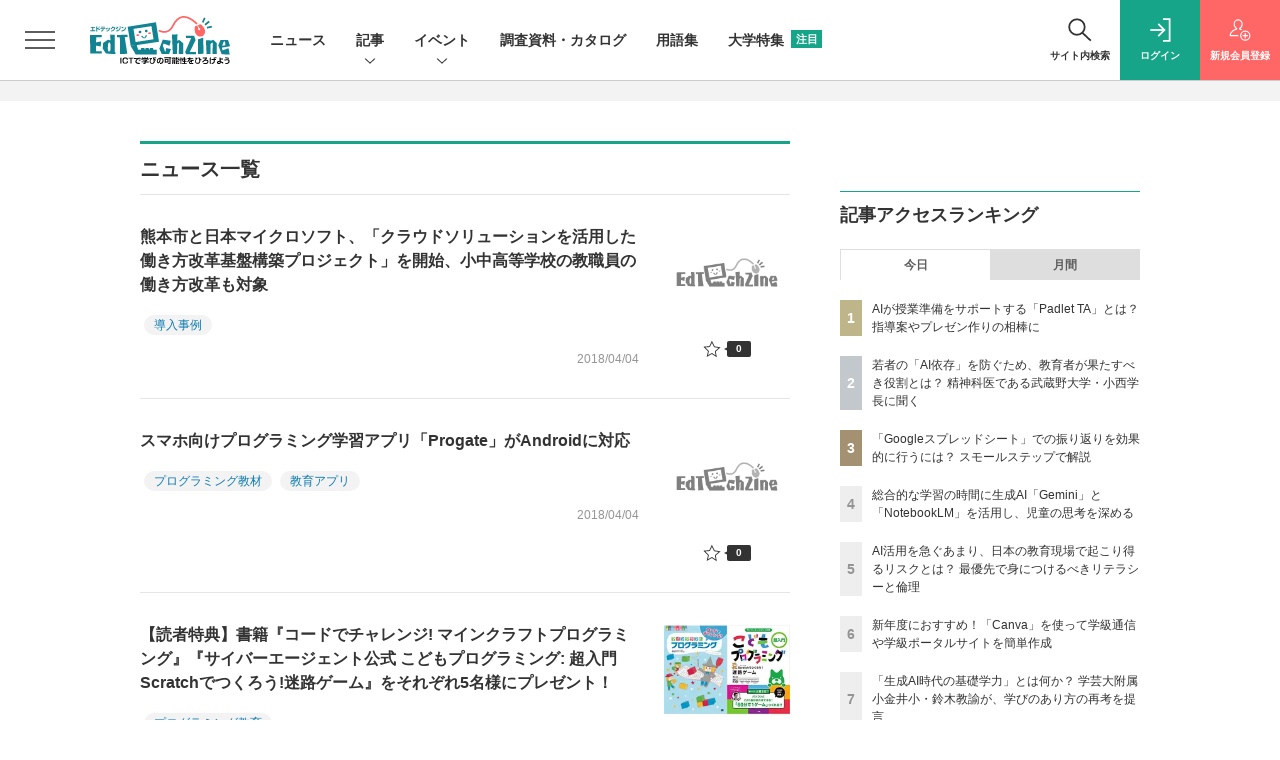

--- FILE ---
content_type: text/html; charset=utf-8
request_url: https://www.google.com/recaptcha/api2/aframe
body_size: 184
content:
<!DOCTYPE HTML><html><head><meta http-equiv="content-type" content="text/html; charset=UTF-8"></head><body><script nonce="-6bQ0_KMNk6hULP_c8j5gw">/** Anti-fraud and anti-abuse applications only. See google.com/recaptcha */ try{var clients={'sodar':'https://pagead2.googlesyndication.com/pagead/sodar?'};window.addEventListener("message",function(a){try{if(a.source===window.parent){var b=JSON.parse(a.data);var c=clients[b['id']];if(c){var d=document.createElement('img');d.src=c+b['params']+'&rc='+(localStorage.getItem("rc::a")?sessionStorage.getItem("rc::b"):"");window.document.body.appendChild(d);sessionStorage.setItem("rc::e",parseInt(sessionStorage.getItem("rc::e")||0)+1);localStorage.setItem("rc::h",'1768638047113');}}}catch(b){}});window.parent.postMessage("_grecaptcha_ready", "*");}catch(b){}</script></body></html>

--- FILE ---
content_type: text/javascript;charset=utf-8
request_url: https://p1cluster.cxense.com/p1.js
body_size: 101
content:
cX.library.onP1('12w406ld8soha3tawmqcpwpfef');


--- FILE ---
content_type: text/javascript;charset=utf-8
request_url: https://id.cxense.com/public/user/id?json=%7B%22identities%22%3A%5B%7B%22type%22%3A%22ckp%22%2C%22id%22%3A%22mki1fa1mo6jg32hq%22%7D%2C%7B%22type%22%3A%22lst%22%2C%22id%22%3A%2212w406ld8soha3tawmqcpwpfef%22%7D%2C%7B%22type%22%3A%22cst%22%2C%22id%22%3A%2212w406ld8soha3tawmqcpwpfef%22%7D%5D%7D&callback=cXJsonpCB5
body_size: 190
content:
/**/
cXJsonpCB5({"httpStatus":200,"response":{"userId":"cx:1075vrjc556932jq70tyjfr8c1:3uijamc179kwg","newUser":true}})

--- FILE ---
content_type: text/javascript;charset=utf-8
request_url: https://api.cxense.com/public/widget/data?json=%7B%22context%22%3A%7B%22referrer%22%3A%22%22%2C%22url%22%3A%22https%3A%2F%2Fedtechzine.jp%2Fnews%2F2018%3Fp%3D41%22%2C%22categories%22%3A%7B%22testgroup%22%3A%2281%22%7D%2C%22parameters%22%3A%5B%7B%22key%22%3A%22userState%22%2C%22value%22%3A%22anon%22%7D%2C%7B%22key%22%3A%22logging_in%22%2C%22value%22%3A%22false%22%7D%2C%7B%22key%22%3A%22newuser%22%2C%22value%22%3A%22true%22%7D%2C%7B%22key%22%3A%22testGroup%22%2C%22value%22%3A%2281%22%7D%2C%7B%22key%22%3A%22loadDelay%22%2C%22value%22%3A%222.0%22%7D%2C%7B%22key%22%3A%22newuser_S%22%2C%22value%22%3A%22true%22%7D%2C%7B%22key%22%3A%22testgroup%22%2C%22value%22%3A%2281%22%7D%2C%7B%22key%22%3A%22testgroup%22%2C%22value%22%3A%2281%22%7D%2C%7B%22key%22%3A%22testgroup%22%2C%22value%22%3A%2281%22%7D%5D%2C%22autoRefresh%22%3Afalse%2C%22browserTimezone%22%3A%220%22%7D%2C%22widgetId%22%3A%22fca8d0a8da8c8ffae9ab6f0d6b4d3e59b4075372%22%2C%22user%22%3A%7B%22ids%22%3A%7B%22usi%22%3A%22mki1fa1mo6jg32hq%22%7D%7D%2C%22prnd%22%3A%22mki1fa1me219pzvu%22%7D&media=javascript&sid=1142976447317281058&k=newuser&widgetId=fca8d0a8da8c8ffae9ab6f0d6b4d3e59b4075372&resizeToContentSize=true&useSecureUrls=true&usi=mki1fa1mo6jg32hq&rnd=278320633&prnd=mki1fa1me219pzvu&tzo=0&callback=cXJsonpCB6
body_size: 1119
content:
/**/
cXJsonpCB6({"httpStatus":200,"response":{"items":[{"type":"free","campaign":"1","testId":"135"}],"template":"<!--%\n    var item = data.response.items[0];\n%-->\n<div class=\"sw-modal-wrapper\" id=\"cce-modal-wrapper\">\n  <div class=\"sw-modal pc\">\n    <div class=\"sw-box\">\n      <a class=\"sw-close\" href=\"javascript:void(0);\" tmp:onclick=\"cX_closeModal();\"></a>\n      <a class=\"sw-link\" tmp:id=\"{{cX.clickTracker(item['click_url'])}}\" tmp:href=\"{{item.url}}\">\n        <img tmp:src=\"{{item.image}}\" class=\"sw-graph\" style=\"width:300px;\">\n      </a>\n      <a class=\"sw-link-btn sw-btn\" tmp:id=\"{{cX.clickTracker(item['click_url'])}}\" tmp:href=\"{{item.url}}\">{{item.caption}}</a>\n    </div>\n  </div>\n</div>\n<!--%\n    cX_cceLoaded();\n%-->","style":".sw-modal-wrapper {\n  position: fixed;\n  margin-top: 0;\n  top: 0px;\n  left: 0px;\n  width: 100%;\n  height: 100%;\n  background: rgba(0,0,0,0.6);\n  z-index: 8000;\n}\n\n.sw-modal {\n  position: absolute;\n  top: 50%;\n  left: 50%;\n  -ms-transform: translate(-50%,-50%);\n  -webkit-transform : translate(-50%,-50%);\n  transform : translate(-50%,-50%);\n}\n\n.sw-modal.pc {\n  width: 424px;\n}\n.sw-modal.sp {\n  width: 100%;\n  box-sizing: border-box;\n}\n.sw-box {\n  position: relative;\n  padding: 1rem;\n  background: #F6F6F6; \n  border-radius: 12px;\n}\n\n.sw-modal .sw-close {\n  position: absolute;\n  display: block;\n  overflow: hidden;\n  text-decoration: none;\n}\n.sw-modal .sw-close:before {\n  color: #000;\n  content: \"\\2716\";\n  font-size: 32px;\n}\n\n.sw-modal.pc .sw-close {\n  width: 44px;\n  padding-top: 44px;\n  top: 1rem;\n  right: 1rem;\n}\n\n.sw-modal.sp .sw-close {\n  width: 48px;\n  padding-top: 48px;\n  top: 0.75rem;\n  right: 0.75rem;\n}\n\n.sw-modal.sp .sw-box {\n  margin: 1rem;\n}\n\n.sw-logo,\n.sw-graph {\n  display: block;\n}\n\n.sw-graph {\n  margin: 2rem auto;\n}\n\n.sw-modal p {\n  text-align: center;\n}\n.sw-modal p span {\n  display: block;\n}\n\n.sw-modal img {\n max-width: 100%;\n}\n.sw-link-btn {\n  height: 54px;\n  padding: 0;\n  background: #FFF;\n  border: 1px solid #CACACA;\n  border-radius: 27px;\n  color: #873744;\n  font-weight: bold;\n  line-height: 54px;\n  text-align: center;\n  display: block;\n  text-decoration: none;\n  font-size: 100%;\n}\n\n.pc .sw-link-btn {\n  margin: 1rem 2rem 1rem;\n  color: #FFF;\n}\n\n.sp .sw-link-btn {\n  margin: 1rem 2rem 1rem;\n}\n\n.sw-btn {\n  border-color: #16A588;\n  background-color: #16A588;\n  color: #FFF;\n}\n\n.sw-link {\n  text-decoration: none;\n}","head":"function cX_closeModal() {\n  var element = document.getElementById(\"cce-modal-wrapper\");\n  element.setAttribute(\"style\", \"display: none;\");\n}\n\nfunction cX_cceDisplay() {\n  var element = document.getElementById(\"cce-modal-wrapper\");\n  element.removeAttribute(\"style\");\n}\n\nfunction cX_cceLoaded() {\n    setTimeout(cX_cceDisplay, 100);\n}\n","prnd":"mki1fa1me219pzvu"}})

--- FILE ---
content_type: text/javascript;charset=utf-8
request_url: https://api.cxense.com/public/widget/data?json=%7B%22context%22%3A%7B%22referrer%22%3A%22%22%2C%22url%22%3A%22https%3A%2F%2Fedtechzine.jp%2Fnews%2F2018%3Fp%3D41%22%2C%22categories%22%3A%7B%22testgroup%22%3A%2281%22%7D%2C%22parameters%22%3A%5B%7B%22key%22%3A%22userState%22%2C%22value%22%3A%22anon%22%7D%2C%7B%22key%22%3A%22logging_in%22%2C%22value%22%3A%22false%22%7D%2C%7B%22key%22%3A%22newuser%22%2C%22value%22%3A%22true%22%7D%2C%7B%22key%22%3A%22testGroup%22%2C%22value%22%3A%2281%22%7D%2C%7B%22key%22%3A%22loadDelay%22%2C%22value%22%3A%222.0%22%7D%2C%7B%22key%22%3A%22newuser_S%22%2C%22value%22%3A%22true%22%7D%2C%7B%22key%22%3A%22testgroup%22%2C%22value%22%3A%2281%22%7D%2C%7B%22key%22%3A%22testgroup%22%2C%22value%22%3A%2281%22%7D%2C%7B%22key%22%3A%22testgroup%22%2C%22value%22%3A%2281%22%7D%2C%7B%22key%22%3A%22testgroup%22%2C%22value%22%3A%2281%22%7D%5D%2C%22autoRefresh%22%3Afalse%2C%22browserTimezone%22%3A%220%22%7D%2C%22widgetId%22%3A%228dacbe22c1dd4d2bf0419394fc20db4a9ddb50d9%22%2C%22user%22%3A%7B%22ids%22%3A%7B%22usi%22%3A%22mki1fa1mo6jg32hq%22%7D%7D%2C%22prnd%22%3A%22mki1fa1me219pzvu%22%7D&media=javascript&sid=1142976447317281058&k=newuser&widgetId=8dacbe22c1dd4d2bf0419394fc20db4a9ddb50d9&resizeToContentSize=true&useSecureUrls=true&usi=mki1fa1mo6jg32hq&rnd=950207867&prnd=mki1fa1me219pzvu&tzo=0&callback=cXJsonpCB7
body_size: 1372
content:
/**/
cXJsonpCB7({"httpStatus":200,"response":{"items":[{"type":"free","campaign":"1","testId":"136"}],"template":"<!--%\nif(data.response.items.length == 0) {\n return;\n}\nvar item = data.response.items[0];\nvar image_url = item['image_url'];\nvar click_url = item['url'];\n%-->\n<div tmp:id=\"piano-footer-1\" class=\"piano-footer\" style=\"display:none\">\n <div id=\"piano-footer-close\" onclick=\"piano_footer_close();\">\n <svg viewbox=\"0 0 24 24\">\n <path d=\"M19 6.41l-1.41-1.41-5.59 5.59-5.59-5.59-1.41 1.41 5.59 5.59-5.59 5.59 1.41 1.41 5.59-5.59 5.59 5.59 1.41-1.41-5.59-5.59z\"></path>\n <path d=\"M0 0h24v24h-24z\" fill=\"none\"></path>\n </svg>\n </div>\n <div id=\"piano-footer-1-inner\" class=\"piano-footer-inner\">\n <a href=\"{{click_url}}\" title=\"\" target=\"_blank\">\n <div class=\"piano-footer-body\">\n <div class=\"piano-footer-body-inner\">\n <span class=\"piano-footer-body-logo\"><span class=\"piano-footer-body-logo-container\"><img src=\"{{image_url}}\" alt=\"\"></span></span>\n <span class=\"piano-footer-body-text\">{{item[\"Text\"]}}</span>\n </div>\n </div>\n </a>\n </div>\n </div>\n<!--%\n piano_footer_Loaded(item);\n%-->","style":".piano-footer {\n position: fixed;\n bottom: 0;\n left: 0;\n right: 0;\n z-index: 10050;\n width: 100%;\n min-height: 50px;\n box-sizing: border-box;\n background-color: red;\n color: #fff;\n line-height: 1.6;\n }\n .piano-footer-inner > a {\n display: block;\n text-decoration: none;\n color: #fff;\n position: relative;\n transition: all .2s;\n }\n .piano-footer-inner > a:visited,\n .piano-footer-inner > a:active {\n color: #fff;\n }\n .piano-footer-inner > a:hover {\n color: rgba(255, 255, 255, 0.7);\n }\n .piano-footer-inner {\n box-sizing: border-box;\n position: relative; /* close - 通常 */\n display: table;\n margin: 0 auto;\n padding: 0 32px;\n width: 100%;\n max-width: 1376px;\n font-size: 16px;\n }\n .piano-footer-body {\n display: table;\n text-align: left;\n }\n .piano-footer-body-inner {\n box-sizing: border-box;\n display: table-cell;\n padding: 0;\n height: 50px;\n vertical-align: middle;\n font-size: 0;\n }\n .piano-footer-body-logo {\n position: relative;\n display: table-cell;\n padding: 0;\n width: 236px;\n height: 50px;\n vertical-align: middle;\n }\n .piano-footer-body-logo-container {\n position: absolute;\n top: -20px;\n }\n .piano-footer-body-logo img {\n display: inline-block;\n width: 100%;\n height: auto;\n vertical-align: top;\n }\n .piano-footer-body-text{\n display: table-cell;\n font-weight: 600;\n line-height: 1.5;\n vertical-align: middle;\n font-size: 18px;\n padding: 0 0 0 16px;\n }\n .piano-footer-body-text {\n font-size: 16px;\n }\n @media screen and (max-width: 991px) {\n .piano-footer-inner {\n padding: 0 8px;\n }\n }\n @media screen and (max-width: 812px) {\n .piano-footer-body-logo {\n width: 107px;\n }\n .piano-footer-body-logo-container {\n top: auto;\n bottom: 8px;\n }\n .piano-footer-body-text {\n font-size: 14px;\n white-space: nowrap;\n }\n }\n /* @media screen and (max-width: 751px) {} */\n @media screen and (max-width: 413px) {\n .piano-footer-body-logo {\n width: 92px;\n }\n }\n \n #piano-footer-close {\n position: absolute;\n top: -14px;\n right: 7px;\n padding: 0.2rem;\n background: rgba(0,0,0,0.3);\n border-radius: 50%;\n transition: all 0.5s cubic-bezier(0.23, 1, 0.32, 1);\n cursor: pointer;\n z-index: 999999;\n}\n#piano-footer-close:hover {\n background: rgba(0,0,0,0.8);\n}\n#piano-footer-close svg{\n width: 24px;\n fill: #FFFFFF;\n pointer-events: none;\n vertical-align: top;\n}","head":"function piano_footer_close() {\n document.querySelector(\"#piano-footer-1\").style.display = \"none\";\n}\nfunction piano_footer_Loaded(item) {\n setTimeout(function() {\n if(item && item.backgroundcolor) {\n document.querySelector(\"#piano-footer-1\").style[\"background-color\"] = item.backgroundcolor;\n }\n document.querySelector(\"#piano-footer-1\").style.display = \"block\";\n } ,100);\n}","prnd":"mki1fa1me219pzvu"}})

--- FILE ---
content_type: text/javascript;charset=utf-8
request_url: https://api.cxense.com/public/widget/data?json=%7B%22context%22%3A%7B%22referrer%22%3A%22%22%2C%22categories%22%3A%7B%22testgroup%22%3A%2281%22%7D%2C%22parameters%22%3A%5B%7B%22key%22%3A%22userState%22%2C%22value%22%3A%22anon%22%7D%2C%7B%22key%22%3A%22logging_in%22%2C%22value%22%3A%22false%22%7D%2C%7B%22key%22%3A%22newuser%22%2C%22value%22%3A%22true%22%7D%2C%7B%22key%22%3A%22testGroup%22%2C%22value%22%3A%2281%22%7D%2C%7B%22key%22%3A%22loadDelay%22%2C%22value%22%3A%222.0%22%7D%2C%7B%22key%22%3A%22newuser_S%22%2C%22value%22%3A%22true%22%7D%2C%7B%22key%22%3A%22testgroup%22%2C%22value%22%3A%2281%22%7D%5D%2C%22autoRefresh%22%3Afalse%2C%22url%22%3A%22https%3A%2F%2Fedtechzine.jp%2Fnews%2F2018%3Fp%3D41%22%2C%22browserTimezone%22%3A%220%22%7D%2C%22widgetId%22%3A%22c7d1119fd65bff3fbd81da892ffabf3efc53dedb%22%2C%22user%22%3A%7B%22ids%22%3A%7B%22usi%22%3A%22mki1fa1mo6jg32hq%22%7D%7D%2C%22prnd%22%3A%22mki1fa1me219pzvu%22%7D&media=javascript&sid=1142976447317281058&k=newuser&widgetId=c7d1119fd65bff3fbd81da892ffabf3efc53dedb&resizeToContentSize=true&useSecureUrls=true&usi=mki1fa1mo6jg32hq&rnd=717202099&prnd=mki1fa1me219pzvu&tzo=0&callback=cXJsonpCB2
body_size: 10033
content:
/**/
cXJsonpCB2({"httpStatus":200,"response":{"items":[{"recs-image":"https://edtechzine.jp/static/images/article/13393/13393_th.jpg","description":"「デジタルでもアナログでもできることはまずはデジタルで」をモットーに、数多くのデジタルツール・教材を活用する、公立小学校教諭の前多昌顕先生。本連載ではさまざまなツールの活用実践について、連載形式でお伝えします。第22回では、Googleの生成AI「Gemini」と「NotebookLM」を活用し、子どもたちの手書きの原稿からスライドやインフォグラフィックを生成する実践を紹介します。(編集部)","collection":"EdTechZine","sho-publish-d":"20260105","title":"タイピング習得前でもOK! 生成AIで子どもたちの手書き原稿からスライドやインフォグラフィックを作成","url":"https://edtechzine.jp/article/detail/13393","dominantimage":"https://edtechzine.jp/static/images/article/13393/13393_og.jpg","recs-rawtitle":"タイピング習得前でもOK！ 生成AIで子どもたちの手書き原稿からスライドやインフォグラフィックを作成 (1/2)|EdTechZine（エドテックジン）","dominantthumbnail":"https://content-thumbnail.cxpublic.com/content/dominantthumbnail/1a7f0330064371270838fa38984793ff260e9ca3.jpg?695aec8a","campaign":"1","testId":"165","id":"1a7f0330064371270838fa38984793ff260e9ca3","placement":"2","click_url":"https://api.cxense.com/public/widget/click/[base64]"},{"recs-image":"https://edtechzine.jp/static/images/article/13224/13224_th.jpg","description":"生成AIの急速な普及により、教育現場は大きな転換期を迎えている。日常的に使いこなす「AIネイティブ」ともいえる学生が増える一方で、教育関係者の間では、学びの質の変化や、AIへの過度な依存がもたらすメンタルヘルスへの影響を危惧する声も少なくない。多感な時期にある若者にとって、常に肯定的に寄り添うAIとの関係はどのような意味を持つのか。本稿では、武蔵野大学の学長であり、精神科医としての知見を持つ小西聖子氏にインタビューを実施し、AI時代の学びのあり方や、AIとの望ましい関係性についてお話を伺った。","collection":"EdTechZine","sho-publish-d":"20260109","title":"若者の「AI依存」を防ぐため、教育者が果たすべき役割とは? 精神科医である武蔵野大学・小西学長に聞く","url":"https://edtechzine.jp/article/detail/13224","dominantimage":"https://edtechzine.jp/static/images/article/13224/13224_og.jpg","recs-rawtitle":"若者の「AI依存」を防ぐため、教育者が果たすべき役割とは？ 精神科医である武蔵野大学・小西学長に聞く (1/3)|EdTechZine（エドテックジン）","dominantthumbnail":"https://content-thumbnail.cxpublic.com/content/dominantthumbnail/f985f9c4a4c2460506f0929c4b74651926b65d36.jpg?6960295a","campaign":"1","testId":"165","id":"f985f9c4a4c2460506f0929c4b74651926b65d36","placement":"2","click_url":"https://api.cxense.com/public/widget/click/[base64]"},{"recs-image":"https://edtechzine.jp/static/images/article/13309/13309_th.jpg","description":"「デジタルでもアナログでもできることはまずはデジタルで」をモットーに、数多くのデジタルツール・教材を活用する、公立小学校教諭の前多昌顕先生。本連載ではさまざまなツールの活用実践について、連載形式でお伝えします。第21回では、Google Geminiのカスタマイズ機能「Gem」を作り、生成AIへの指示を簡単にする方法を紹介します。(編集部)","collection":"EdTechZine","sho-publish-d":"20251203","title":"生成AIに何度も同じ指示をするのは面倒! Geminiのカスタマイズ機能「Gem」で省力化しよう","url":"https://edtechzine.jp/article/detail/13309","dominantimage":"https://edtechzine.jp/static/images/article/13309/13309_og.jpg","recs-rawtitle":"生成AIに何度も同じ指示をするのは面倒！ Geminiのカスタマイズ機能「Gem」で省力化しよう (1/2)|EdTechZine（エドテックジン）","dominantthumbnail":"https://content-thumbnail.cxpublic.com/content/dominantthumbnail/d3bdd24623852bd9abbb7c077a60b6fe71ff30a5.jpg?696ac73f","campaign":"1","testId":"165","id":"d3bdd24623852bd9abbb7c077a60b6fe71ff30a5","placement":"2","click_url":"https://api.cxense.com/public/widget/click/[base64]"},{"recs-image":"https://edtechzine.jp/static/images/article/13228/13228_th.jpg","description":"2025年4月より運用が開始された「東北大アプリ」は、教職員と学生、約2万4400人が活用する、東北大学のデジタル基盤として誕生した。現在は学生証や職員証として活用されているが、学外で利用できる場面もあるという。さらに、大学関係者だけでなく一般の人にダウンロードしてもらうことも視野に入れて開発されている。どのような背景から本アプリを開発し、活用可能性を見いだしているのか。東北大学のDX推進をけん引する藤本一之氏のほか、同アプリの開発・運用に関わる吉田潤氏、佐藤卓氏、中村卓司氏の4名にお話を伺った。","collection":"EdTechZine","sho-publish-d":"20251209","title":"市民にも開かれたプラットフォームを目指す「東北大アプリ」、そのねらいと可能性とは?","url":"https://edtechzine.jp/article/detail/13228","dominantimage":"https://edtechzine.jp/static/images/article/13228/13228_og.jpg","recs-rawtitle":"市民にも開かれたプラットフォームを目指す「東北大アプリ」、そのねらいと可能性とは？ (1/3)|EdTechZine（エドテックジン）","dominantthumbnail":"https://content-thumbnail.cxpublic.com/content/dominantthumbnail/efa88a5a1e8793b97a11471110a7453d20b67cb9.jpg?69374ab6","campaign":"1","testId":"165","id":"efa88a5a1e8793b97a11471110a7453d20b67cb9","placement":"2","click_url":"https://api.cxense.com/public/widget/click/[base64]"},{"recs-image":"https://edtechzine.jp/static/images/article/13188/13188_th.jpg","description":"「デジタルでもアナログでもできることはまずはデジタルで」をモットーに、数多くのデジタルツール・教材を活用する、公立小学校教諭の前多昌顕先生。本連載ではさまざまなツールの活用実践について、連載形式でお伝えします。第20回では、「総合的な学習の時間」でGoogleの生成AI「Gemini」や「NotebookLM」、AIを搭載した動画作成ツール「Google Vids(ビズ)」を活用する実践を紹介します。(編集部)","collection":"EdTechZine","sho-publish-d":"20251029","title":"総合的な学習の時間に生成AI「Gemini」と「NotebookLM」を活用し、児童の思考を深める","url":"https://edtechzine.jp/article/detail/13188","dominantimage":"https://edtechzine.jp/static/images/article/13188/13188_og.jpg","recs-rawtitle":"総合的な学習の時間に生成AI「Gemini」と「NotebookLM」を活用し、児童の思考を深める (1/4)|EdTechZine（エドテックジン）","dominantthumbnail":"https://content-thumbnail.cxpublic.com/content/dominantthumbnail/13eefec63f67d1bed4fba43a00c69f80acd7a2ce.jpg?693c9c84","campaign":"1","testId":"165","id":"13eefec63f67d1bed4fba43a00c69f80acd7a2ce","placement":"2","click_url":"https://api.cxense.com/public/widget/click/[base64]"},{"recs-image":"https://edtechzine.jp/static/images/article/13408/13408_th.jpg","description":"今年もEdTechZineをお読みいただきありがとうございました。2025年、EdTechZineに掲載した記事・ニュースの中から、それぞれアクセス数をベースにしたランキングのトップ10をご紹介します!","collection":"EdTechZine","sho-publish-d":"20251226","title":"「EdTechZine」2025年の記事・ニュースアクセス数ランキングトップ10","url":"https://edtechzine.jp/article/detail/13408","dominantimage":"https://edtechzine.jp/static/images/article/13408/13408_og.jpg","recs-rawtitle":"「EdTechZine」2025年の記事・ニュースアクセス数ランキングトップ10|EdTechZine（エドテックジン）","dominantthumbnail":"https://content-thumbnail.cxpublic.com/content/dominantthumbnail/e26e1c96c69a75a5c11ee734e4096e2b3a7acf29.jpg?694db44b","campaign":"1","testId":"165","id":"e26e1c96c69a75a5c11ee734e4096e2b3a7acf29","placement":"2","click_url":"https://api.cxense.com/public/widget/click/[base64]"},{"recs-image":"https://edtechzine.jp/static/images/article/13349/13349_th.jpg","description":"大学デジタル教育の好事例の最終回として、副専攻(AI活用エキスパートコース)(以下、AI副専攻)においてユニークなカリキュラムを実践している武蔵野大学を取り上げる。昨今、副専攻を設置する大学は多いが、「データ×文系」という組み合わせが比較的うまくいく事例が多い。同大学も文理融合を掲げて「文系学部の学生でもAIを学べる副専攻」を開講しているが、出口戦略を起点にカリキュラムやスケジュールを策定しており、非常にユニークである。本稿では、そのAI副専攻を主導する同大学 スマートインテリジェンスセンター(MUSIC)のセンター長である林浩一教授にインタビューし、さまざまな話をお聞きした。","collection":"EdTechZine","sho-publish-d":"20251225","title":"【武蔵野大学】出口戦略を起点としたユニークな副専攻でデジタル教育を推進","url":"https://edtechzine.jp/article/detail/13349","dominantimage":"https://edtechzine.jp/static/images/article/13349/13349_og.jpg","recs-rawtitle":"【武蔵野大学】出口戦略を起点としたユニークな副専攻でデジタル教育を推進 (1/2)|EdTechZine（エドテックジン）","dominantthumbnail":"https://content-thumbnail.cxpublic.com/content/dominantthumbnail/eae14cacdb45f7217f19a00ed5f01fd6724ddfa8.jpg?694c630f","campaign":"1","testId":"165","id":"eae14cacdb45f7217f19a00ed5f01fd6724ddfa8","placement":"2","click_url":"https://api.cxense.com/public/widget/click/[base64]"},{"recs-image":"https://edtechzine.jp/static/images/article/13381/13381_th.jpg","description":"前回の記事では、この10年間で大きく変化してきた探究学習の姿と最近の潮流、探究学習成功のヒントなどについて見つめてきました。今回は、探究学習における生徒との関わり方についてや、実際の声かけ例、探究をより本質的な学びとするために必要な視点について、株式会社ミエタの代表である村松知明氏にお話を伺いました。","collection":"EdTechZine","sho-publish-d":"20251224","title":"目指すべきは生徒の「生きる充実感」!? 社会と接続しながら、探究を実践するヒント","url":"https://edtechzine.jp/article/detail/13381","dominantimage":"https://edtechzine.jp/static/images/article/13381/13381_og.jpg","recs-rawtitle":"目指すべきは生徒の「生きる充実感」!? 社会と接続しながら、探究を実践するヒント (1/2)|EdTechZine（エドテックジン）","dominantthumbnail":"https://content-thumbnail.cxpublic.com/content/dominantthumbnail/007b1fad4b5f6b2103c9dc1734a0cf7bd98dbaf3.jpg?694b18d4","campaign":"1","testId":"165","id":"007b1fad4b5f6b2103c9dc1734a0cf7bd98dbaf3","placement":"2","click_url":"https://api.cxense.com/public/widget/click/[base64]"}],"template":"                  <div class=\"c-featureindex\">\n                    <ul class=\"c-featureindex_list row row-cols-1 row-cols-sm-2 row-cols-md-4 gx-4 gy-4 gy-md-5\">\n          <!--%\n          var dummy = \"\";\n\t\t  var items = data.response.items;\n\t\t  for (var i = 0; i < 8; i++) {\n  \t\t\tvar item = items[i];\n                var title = item['recs-rawtitle'].replace(\"：EdTechZine（エドテックジン）\",\"\");\n                title = title.replace(\"|EdTechZine（エドテックジン）\",\"\");\n                title = title.replace(/\\([0-9]+\\/[0-9]+\\)$/i,\"\");              \n                var publish_date = item['sho-publish-d'];\n                var recs_image = item['recs-image'].replace(/^http:\\/\\//i, 'https://');\n                recs_image = recs_image.replace(/^https:\\/\\/edtechzine.jp/, 'https://et-cdn.shoeisha.jp');\n                var click_url = cX.clickTracker(item.click_url);\n            %-->                    \n                      <li class=\"c-featureindex_listitem\">\n                        <div class=\"c-featureindex_item\">\n                          <div class=\"c-featureindex_item_img\">\n                            <p><img tmp:src=\"{{recs_image}}\"  alt=\"\" width=\"200\" height=\"150\" class=\"\"></p>\n                           </div>\n                            \n                          <div class=\"c-featureindex_item_content\">\n                            <p class=\"c-featureindex_item_heading\"><a tmp:id=\"{{click_url}}\" tmp:href=\"{{item.url}}\" tmp:target=\"_top\">{{title}}</a></p>\n                          </div>\n                        </div>\n                      </li>\n          <!--%\n          }\n\t      %-->            \n                            </ul>\n                            </div>","style":"@import url('https://fonts.googleapis.com/css2?family=Roboto&display=swap');\n\n.cx-flex-module[data-cx_q4ek] {\n    --cx-columns: 4;\n    --cx-item-gap: 4px;\n    --cx-image-height: 220px;\n    --cx-background-color: #FFF;\n    --cx-text-color: #555;\n    --cx-text-hover-color: #000;\n    --cx-font-size: 15px;\n    --cx-font-family: 'Roboto', arial, helvetica, sans-serif;\n    --cx-item-width: calc(100% / var(--cx-columns));\n    display: flex;\n    flex-wrap: wrap;\n    justify-content: space-evenly;\n    background: var(--cx-background-color);\n    padding: var(--cx-item-gap);\n}\n\n.cx-flex-module[data-cx_q4ek] .cx-item {\n    width: calc(var(--cx-item-width) - var(--cx-columns) * var(--cx-item-gap));\n    margin: var(--cx-item-gap) var(--cx-item-gap) calc(2 * var(--cx-item-gap)) var(--cx-item-gap);\n    flex-grow: 1;\n    display: block;\n    text-decoration: none;\n}\n\n.cx-flex-module[data-cx_q4ek] .cx-item.text-only {\n    background: #FAFAFA;\n    padding: 15px;\n    box-sizing: border-box;\n}\n\n.cx-flex-module[data-cx_q4ek] img {\n    width: 100%;\n    height: var(--cx-image-height);\n    -o-object-fit: cover;\n       object-fit: cover;\n    background: #EFEFEF;\n}\n\n.cx-flex-module[data-cx_q4ek] .cx-item h3 {\n    font-family: var(--cx-font-family);\n    font-size: var(--cx-font-size);\n    font-weight: bold;\n    color: var(--cx-text-color);\n    line-height: 1.3;\n    padding: 0;\n    margin: 0;\n}\n\n.cx-flex-module[data-cx_q4ek] .cx-item.text-only span {\n    font-family: var(--cx-font-family);\n    font-size: 90%;\n    color: var(--cx-text-color);\n    filter: opacity(0.5);\n    margin: 5px 0;\n    line-height: 1.3;\n}\n\n.cx-flex-module[data-cx_q4ek] .cx-item:hover {\n    opacity: 0.95;\n}\n\n.cx-flex-module[data-cx_q4ek] .cx-item:hover h3 {\n    color: var(--cx-text-hover-color);\n}\n\n@media screen and (max-width: 600px) {\n    .cx-flex-module[data-cx_q4ek] .cx-item {\n        width: calc(100% - 4 * var(--cx-item-gap));\n        height: unset;\n        margin: var(--cx-item-gap) calc(2 * var(--cx-item-gap));\n    }\n\n    .cx-flex-module[data-cx_q4ek] .cx-item h3 {\n        font-size: 5vw;\n    }\n\n    .cx-flex-module[data-cx_q4ek] img {\n        height: unset;\n    }\n}\n\n/* IE10+ */\n\n@media screen\\0 {\n    .cx-flex-module[data-cx_q4ek] {\n        background: #FFF;\n        padding: 4px;\n    }\n\n    .cx-flex-module[data-cx_q4ek] .cx-item {\n        width: calc(33% - 12px);\n        margin: 4px;\n    }\n\n    .cx-flex-module[data-cx_q4ek] img {\n        min-height: auto;\n    }\n\n    .cx-flex-module[data-cx_q4ek] .cx-item h3 {\n        font-family: Roboto, arial, helvetica, sans-serif;\n        font-size: 14px;\n        color: #555;\n        margin: 5px 0;\n    }\n\n    .cx-flex-module[data-cx_q4ek] .cx-item:hover h3 {\n        color: #000;\n    }\n\n    .cx-flex-module[data-cx_q4ek] .cx-item.text-only span {\n        font-family: Roboto, arial, helvetica, sans-serif;\n        color: #AAA;\n    }\n}\n","prnd":"mki1fa1me219pzvu"}})